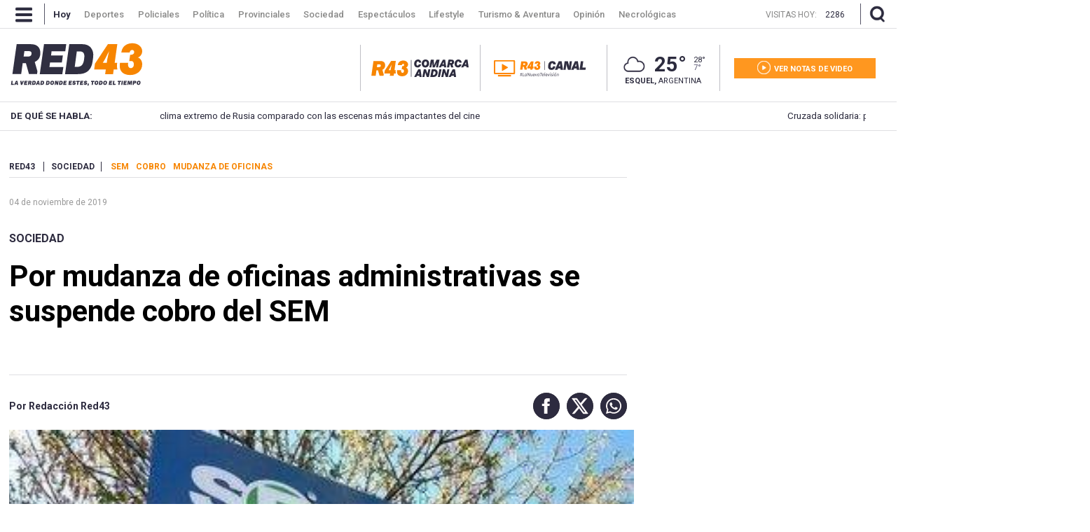

--- FILE ---
content_type: image/svg+xml
request_url: https://www.red43.com.ar/img/icon_np_whatsapp.svg
body_size: -152
content:
<svg xmlns="http://www.w3.org/2000/svg" width="24" height="24" viewBox="0 0 24 24"><path fill="#2d2b3f" d="M12.031 6.172c-3.181 0-5.767 2.586-5.768 5.766-.001 1.298.38 2.27 1.019 3.287l-.582 2.128 2.182-.573c.978.58 1.911.928 3.145.929 3.178 0 5.767-2.587 5.768-5.766.001-3.187-2.575-5.77-5.764-5.771zm3.392 8.244c-.144.405-.837.774-1.17.824-.299.045-.677.063-1.092-.069-.252-.08-.575-.187-.988-.365-1.739-.751-2.874-2.502-2.961-2.617-.087-.116-.708-.94-.708-1.793s.448-1.273.607-1.446c.159-.173.346-.217.462-.217l.332.006c.106.005.249-.04.39.298.144.347.491 1.2.534 1.287.043.087.072.188.014.304-.058.116-.087.188-.173.289l-.26.304c-.087.086-.177.18-.076.354.101.174.449.741.964 1.201.662.591 1.221.774 1.394.86s.274.072.376-.043c.101-.116.433-.506.549-.68.116-.173.231-.145.39-.087s1.011.477 1.184.564.289.13.332.202c.045.072.045.419-.1.824zm-3.423-14.416c-6.627 0-12 5.373-12 12s5.373 12 12 12 12-5.373 12-12-5.373-12-12-12zm.029 18.88c-1.161 0-2.305-.292-3.318-.844l-3.677.964.984-3.595c-.607-1.052-.927-2.246-.926-3.468.001-3.825 3.113-6.937 6.937-6.937 1.856.001 3.598.723 4.907 2.034 1.31 1.311 2.031 3.054 2.03 4.908-.001 3.825-3.113 6.938-6.937 6.938z"/></svg>